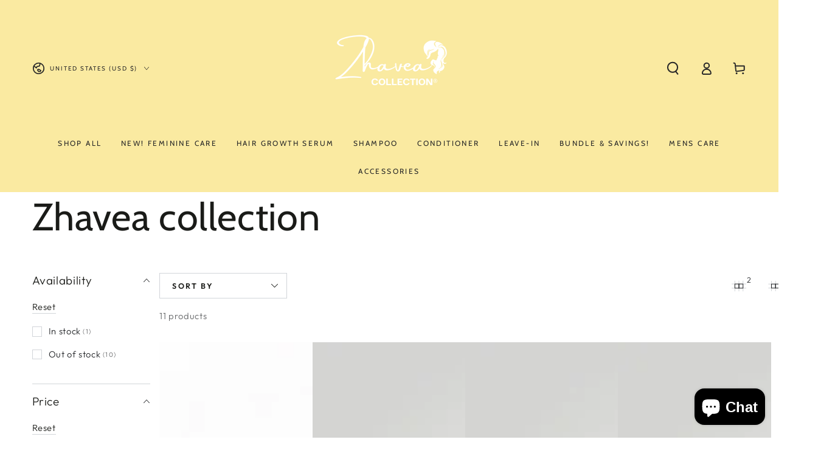

--- FILE ---
content_type: application/x-javascript
request_url: https://cdn-spurit.com/shopify-apps/popup-upsell-2/store/be92a78556fe2eef68c6b3b9ed27d22a.js?1675128036
body_size: 92
content:
if(typeof Spurit === 'undefined') var Spurit = {};
if(typeof Spurit.PopupUpsell2 === 'undefined') Spurit.PopupUpsell2 = {};
Spurit.PopupUpsell2.settings = {"offers":[{"id":4429,"shop_id":4428,"type":"EMAIL","is_enabled":true,"apply_to":"STORE","pages":["PRODUCT"],"display_type":"VISIT","show_bar":true,"delay":5,"discount":{"type":"percentage","value":20},"announcement_actions":{"link":{"href":"","label":"Get discount","is_enabled":false},"button":{"href":"","label":"Shop now","is_enabled":false}},"popup_texts":{"info_bar":{"title":"Your [discount] discount applied to all products"},"invite_mode":{"title":"You get a [discount] discount!","description":"Enter your email to claim your discount"},"success_mode":{"title":"Congratulations!","description":"Your discount applied"}},"design_front":{"invite_mode":{"email_placeholder":"Your email","submit_button":"SUBSCRIBE","cancel_button":"No, thanks"},"success_mode":{"submit_button":"CONTINUE SHOPPING"}}}],"settings":{"shop_id":4428,"shown_on_tablet_and_mobile":true,"offer_display":"EVERY_TIME","selectors":{"ajax_button_checkout":{"position":"before","selector":""}},"created_at":"2022-09-16T07:35:03.000000Z","updated_at":"2023-01-31T01:20:36.000000Z"}};
Spurit.PopupUpsell2.settings_loaded = true;
if(typeof(Spurit.PopupUpsell2.on_settings_load) === 'function'){
    Spurit.PopupUpsell2.on_settings_load();
}